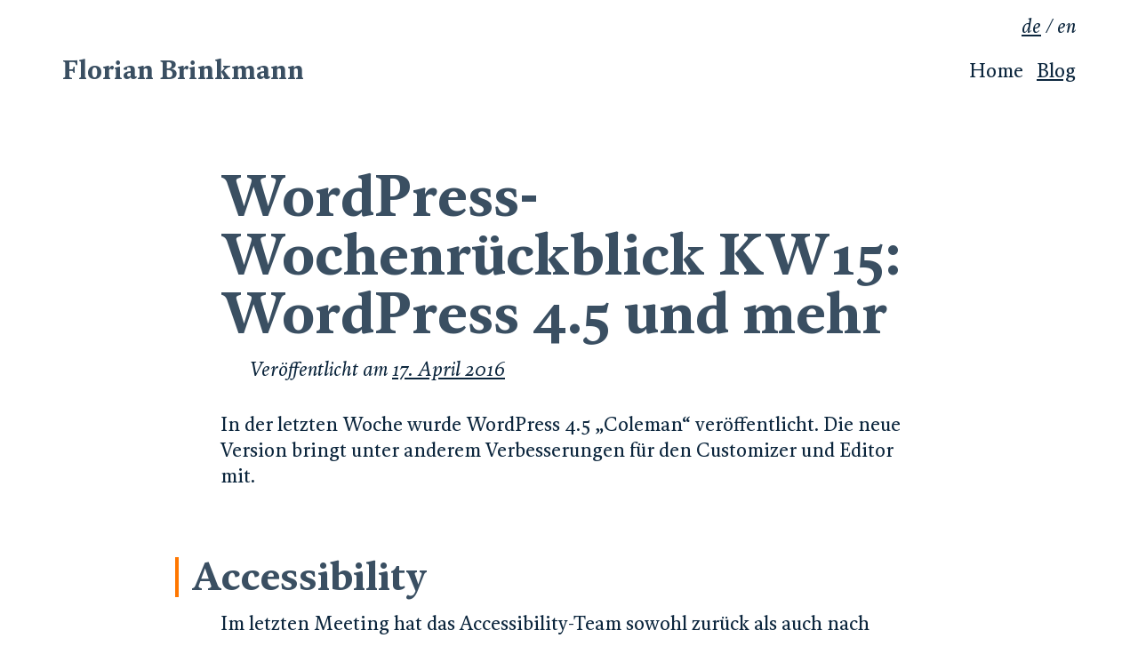

--- FILE ---
content_type: text/html; charset=UTF-8
request_url: https://florianbrinkmann.com/wordpress-wochenrueckblick-kw-15-wordpress-4-5-und-mehr-2376/
body_size: 12135
content:
<!doctype html>
<html lang="de-DE" class="no-js">
<head>
	<meta charset="UTF-8">
	<meta name="viewport" content="width=device-width, initial-scale=1, minimum-scale=1">
	<link rel="profile" href="http://gmpg.org/xfn/11">

			<script>document.documentElement.classList.remove( 'no-js' );</script>
		
	<title>WordPress&#x2d;Wochenrückblick KW15: WordPress 4.5 und mehr &middot; Florian Brinkmann</title>
	<style>img:is([sizes="auto" i], [sizes^="auto," i]) { contain-intrinsic-size: 3000px 1500px }</style>
	
<!-- The SEO Framework von Sybre Waaijer -->
<meta name="robots" content="noindex" />
<meta property="og:type" content="article" />
<meta property="og:locale" content="de_DE" />
<meta property="og:site_name" content="Florian Brinkmann" />
<meta property="og:title" content="WordPress&#x2d;Wochenrückblick KW15: WordPress 4.5 und mehr &middot; Florian Brinkmann" />
<meta property="og:url" content="https://florianbrinkmann.com/wordpress-wochenrueckblick-kw-15-wordpress-4-5-und-mehr-2376/" />
<meta property="og:image" content="https://florianbrinkmann.com/wp-content/uploads/2015/08/wordpress-wochenrueckblick.png" />
<meta property="og:image:width" content="1201" />
<meta property="og:image:height" content="675" />
<meta property="article:published_time" content="2016-04-17T08:03:59+00:00" />
<meta property="article:modified_time" content="2024-09-16T08:08:55+00:00" />
<script type="application/ld+json">{"@context":"https://schema.org","@graph":[{"@type":"WebSite","@id":"https://florianbrinkmann.com/#/schema/WebSite","url":"https://florianbrinkmann.com/","name":"Florian Brinkmann","description":"Webentwickler mit Statamic, Laravel und WordPress","inLanguage":"de","publisher":{"@type":"Person","@id":"https://florianbrinkmann.com/#/schema/Person","name":"Florian Brinkmann","url":"https://florianbrinkmann.com/"}},{"@type":"WebPage","@id":"https://florianbrinkmann.com/wordpress-wochenrueckblick-kw-15-wordpress-4-5-und-mehr-2376/","url":"https://florianbrinkmann.com/wordpress-wochenrueckblick-kw-15-wordpress-4-5-und-mehr-2376/","name":"WordPress&#x2d;Wochenrückblick KW15: WordPress 4.5 und mehr &middot; Florian Brinkmann","inLanguage":"de","isPartOf":{"@id":"https://florianbrinkmann.com/#/schema/WebSite"},"breadcrumb":{"@type":"BreadcrumbList","@id":"https://florianbrinkmann.com/#/schema/BreadcrumbList","itemListElement":[{"@type":"ListItem","position":1,"item":"https://florianbrinkmann.com/","name":"Florian Brinkmann"},{"@type":"ListItem","position":2,"item":"https://florianbrinkmann.com/kategorie/wordpress/","name":"WordPress"},{"@type":"ListItem","position":3,"name":"WordPress&#x2d;Wochenrückblick KW15: WordPress 4.5 und mehr"}]},"potentialAction":{"@type":"ReadAction","target":"https://florianbrinkmann.com/wordpress-wochenrueckblick-kw-15-wordpress-4-5-und-mehr-2376/"},"datePublished":"2016-04-17T08:03:59+00:00","dateModified":"2024-09-16T08:08:55+00:00","author":{"@type":"Person","@id":"https://florianbrinkmann.com/#/schema/Person/fbb88dab8c34699bd1bdb7363c074146","name":"Florian Brinkmann"}}]}</script>
<!-- / The SEO Framework von Sybre Waaijer | 8.33ms meta | 0.83ms boot -->


<link rel="alternate" type="application/rss+xml" title="Florian Brinkmann &raquo; Feed" href="https://florianbrinkmann.com/feed/" />
<link rel="alternate" type="application/rss+xml" title="Florian Brinkmann &raquo; Kommentar-Feed" href="https://florianbrinkmann.com/comments/feed/" />
<link rel="alternate" type="application/rss+xml" title="Florian Brinkmann &raquo; WordPress-Wochenrückblick KW15: WordPress 4.5 und mehr-Kommentar-Feed" href="https://florianbrinkmann.com/wordpress-wochenrueckblick-kw-15-wordpress-4-5-und-mehr-2376/feed/" />
<style id='wp-emoji-styles-inline-css' type='text/css'>

	img.wp-smiley, img.emoji {
		display: inline !important;
		border: none !important;
		box-shadow: none !important;
		height: 1em !important;
		width: 1em !important;
		margin: 0 0.07em !important;
		vertical-align: -0.1em !important;
		background: none !important;
		padding: 0 !important;
	}
</style>
<link rel='stylesheet' id='wp-block-library-css' href='https://florianbrinkmann.com/wp-includes/css/dist/block-library/style.min.css?ver=6.8.3' type='text/css' media='all' />
<style id='classic-theme-styles-inline-css' type='text/css'>
/*! This file is auto-generated */
.wp-block-button__link{color:#fff;background-color:#32373c;border-radius:9999px;box-shadow:none;text-decoration:none;padding:calc(.667em + 2px) calc(1.333em + 2px);font-size:1.125em}.wp-block-file__button{background:#32373c;color:#fff;text-decoration:none}
</style>
<link data-minify="1" rel='stylesheet' id='syntax-highlighting-code-block-theme-css' href='https://florianbrinkmann.com/wp-content/cache/min/1/wp-content/plugins/syntax-highlighting-code-block/vendor/scrivo/highlight-php/styles/xcode.css?ver=1726643256' type='text/css' media='all' />
<style id='syntax-highlighting-code-block-inline-css' type='text/css'>
.wp-block-code {
	border: 0;
	padding: 0;
	-webkit-text-size-adjust: 100%;
	text-size-adjust: 100%;
}

.wp-block-code > span {
	display: block;
	overflow: auto;
}

.shcb-language {
	border: 0;
	clip: rect(1px, 1px, 1px, 1px);
	-webkit-clip-path: inset(50%);
	clip-path: inset(50%);
	height: 1px;
	margin: -1px;
	overflow: hidden;
	padding: 0;
	position: absolute;
	width: 1px;
	word-wrap: normal;
	word-break: normal;
}

.hljs {
	box-sizing: border-box;
}

.hljs.shcb-code-table {
	display: table;
	width: 100%;
}

.hljs.shcb-code-table > .shcb-loc {
	color: inherit;
	display: table-row;
	width: 100%;
}

.hljs.shcb-code-table .shcb-loc > span {
	display: table-cell;
}

.wp-block-code code.hljs:not(.shcb-wrap-lines) {
	white-space: pre;
}

.wp-block-code code.hljs.shcb-wrap-lines {
	white-space: pre-wrap;
}

.hljs.shcb-line-numbers {
	border-spacing: 0;
	counter-reset: line;
}

.hljs.shcb-line-numbers > .shcb-loc {
	counter-increment: line;
}

.hljs.shcb-line-numbers .shcb-loc > span {
	padding-left: 0.75em;
}

.hljs.shcb-line-numbers .shcb-loc::before {
	border-right: 1px solid #ddd;
	content: counter(line);
	display: table-cell;
	padding: 0 0.75em;
	text-align: right;
	-webkit-user-select: none;
	-moz-user-select: none;
	-ms-user-select: none;
	user-select: none;
	white-space: nowrap;
	width: 1%;
}

.hljs > mark.shcb-loc { background-color: #ddf6ff; }
</style>
<style id='global-styles-inline-css' type='text/css'>
:root{--wp--preset--aspect-ratio--square: 1;--wp--preset--aspect-ratio--4-3: 4/3;--wp--preset--aspect-ratio--3-4: 3/4;--wp--preset--aspect-ratio--3-2: 3/2;--wp--preset--aspect-ratio--2-3: 2/3;--wp--preset--aspect-ratio--16-9: 16/9;--wp--preset--aspect-ratio--9-16: 9/16;--wp--preset--color--black: #000000;--wp--preset--color--cyan-bluish-gray: #abb8c3;--wp--preset--color--white: #ffffff;--wp--preset--color--pale-pink: #f78da7;--wp--preset--color--vivid-red: #cf2e2e;--wp--preset--color--luminous-vivid-orange: #ff6900;--wp--preset--color--luminous-vivid-amber: #fcb900;--wp--preset--color--light-green-cyan: #7bdcb5;--wp--preset--color--vivid-green-cyan: #00d084;--wp--preset--color--pale-cyan-blue: #8ed1fc;--wp--preset--color--vivid-cyan-blue: #0693e3;--wp--preset--color--vivid-purple: #9b51e0;--wp--preset--color--theme-primary: #e36d60;--wp--preset--color--theme-secondary: #41848f;--wp--preset--color--theme-red: #C0392B;--wp--preset--color--theme-green: #27AE60;--wp--preset--color--theme-blue: #2980B9;--wp--preset--color--theme-yellow: #F1C40F;--wp--preset--color--theme-black: #1C2833;--wp--preset--color--theme-grey: #95A5A6;--wp--preset--color--theme-white: #ECF0F1;--wp--preset--color--custom-daylight: #97c0b7;--wp--preset--color--custom-sun: #eee9d1;--wp--preset--gradient--vivid-cyan-blue-to-vivid-purple: linear-gradient(135deg,rgba(6,147,227,1) 0%,rgb(155,81,224) 100%);--wp--preset--gradient--light-green-cyan-to-vivid-green-cyan: linear-gradient(135deg,rgb(122,220,180) 0%,rgb(0,208,130) 100%);--wp--preset--gradient--luminous-vivid-amber-to-luminous-vivid-orange: linear-gradient(135deg,rgba(252,185,0,1) 0%,rgba(255,105,0,1) 100%);--wp--preset--gradient--luminous-vivid-orange-to-vivid-red: linear-gradient(135deg,rgba(255,105,0,1) 0%,rgb(207,46,46) 100%);--wp--preset--gradient--very-light-gray-to-cyan-bluish-gray: linear-gradient(135deg,rgb(238,238,238) 0%,rgb(169,184,195) 100%);--wp--preset--gradient--cool-to-warm-spectrum: linear-gradient(135deg,rgb(74,234,220) 0%,rgb(151,120,209) 20%,rgb(207,42,186) 40%,rgb(238,44,130) 60%,rgb(251,105,98) 80%,rgb(254,248,76) 100%);--wp--preset--gradient--blush-light-purple: linear-gradient(135deg,rgb(255,206,236) 0%,rgb(152,150,240) 100%);--wp--preset--gradient--blush-bordeaux: linear-gradient(135deg,rgb(254,205,165) 0%,rgb(254,45,45) 50%,rgb(107,0,62) 100%);--wp--preset--gradient--luminous-dusk: linear-gradient(135deg,rgb(255,203,112) 0%,rgb(199,81,192) 50%,rgb(65,88,208) 100%);--wp--preset--gradient--pale-ocean: linear-gradient(135deg,rgb(255,245,203) 0%,rgb(182,227,212) 50%,rgb(51,167,181) 100%);--wp--preset--gradient--electric-grass: linear-gradient(135deg,rgb(202,248,128) 0%,rgb(113,206,126) 100%);--wp--preset--gradient--midnight: linear-gradient(135deg,rgb(2,3,129) 0%,rgb(40,116,252) 100%);--wp--preset--font-size--small: 16px;--wp--preset--font-size--medium: 25px;--wp--preset--font-size--large: 31px;--wp--preset--font-size--x-large: 42px;--wp--preset--font-size--larger: 39px;--wp--preset--spacing--20: 0.44rem;--wp--preset--spacing--30: 0.67rem;--wp--preset--spacing--40: 1rem;--wp--preset--spacing--50: 1.5rem;--wp--preset--spacing--60: 2.25rem;--wp--preset--spacing--70: 3.38rem;--wp--preset--spacing--80: 5.06rem;--wp--preset--shadow--natural: 6px 6px 9px rgba(0, 0, 0, 0.2);--wp--preset--shadow--deep: 12px 12px 50px rgba(0, 0, 0, 0.4);--wp--preset--shadow--sharp: 6px 6px 0px rgba(0, 0, 0, 0.2);--wp--preset--shadow--outlined: 6px 6px 0px -3px rgba(255, 255, 255, 1), 6px 6px rgba(0, 0, 0, 1);--wp--preset--shadow--crisp: 6px 6px 0px rgba(0, 0, 0, 1);}:where(.is-layout-flex){gap: 0.5em;}:where(.is-layout-grid){gap: 0.5em;}body .is-layout-flex{display: flex;}.is-layout-flex{flex-wrap: wrap;align-items: center;}.is-layout-flex > :is(*, div){margin: 0;}body .is-layout-grid{display: grid;}.is-layout-grid > :is(*, div){margin: 0;}:where(.wp-block-columns.is-layout-flex){gap: 2em;}:where(.wp-block-columns.is-layout-grid){gap: 2em;}:where(.wp-block-post-template.is-layout-flex){gap: 1.25em;}:where(.wp-block-post-template.is-layout-grid){gap: 1.25em;}.has-black-color{color: var(--wp--preset--color--black) !important;}.has-cyan-bluish-gray-color{color: var(--wp--preset--color--cyan-bluish-gray) !important;}.has-white-color{color: var(--wp--preset--color--white) !important;}.has-pale-pink-color{color: var(--wp--preset--color--pale-pink) !important;}.has-vivid-red-color{color: var(--wp--preset--color--vivid-red) !important;}.has-luminous-vivid-orange-color{color: var(--wp--preset--color--luminous-vivid-orange) !important;}.has-luminous-vivid-amber-color{color: var(--wp--preset--color--luminous-vivid-amber) !important;}.has-light-green-cyan-color{color: var(--wp--preset--color--light-green-cyan) !important;}.has-vivid-green-cyan-color{color: var(--wp--preset--color--vivid-green-cyan) !important;}.has-pale-cyan-blue-color{color: var(--wp--preset--color--pale-cyan-blue) !important;}.has-vivid-cyan-blue-color{color: var(--wp--preset--color--vivid-cyan-blue) !important;}.has-vivid-purple-color{color: var(--wp--preset--color--vivid-purple) !important;}.has-black-background-color{background-color: var(--wp--preset--color--black) !important;}.has-cyan-bluish-gray-background-color{background-color: var(--wp--preset--color--cyan-bluish-gray) !important;}.has-white-background-color{background-color: var(--wp--preset--color--white) !important;}.has-pale-pink-background-color{background-color: var(--wp--preset--color--pale-pink) !important;}.has-vivid-red-background-color{background-color: var(--wp--preset--color--vivid-red) !important;}.has-luminous-vivid-orange-background-color{background-color: var(--wp--preset--color--luminous-vivid-orange) !important;}.has-luminous-vivid-amber-background-color{background-color: var(--wp--preset--color--luminous-vivid-amber) !important;}.has-light-green-cyan-background-color{background-color: var(--wp--preset--color--light-green-cyan) !important;}.has-vivid-green-cyan-background-color{background-color: var(--wp--preset--color--vivid-green-cyan) !important;}.has-pale-cyan-blue-background-color{background-color: var(--wp--preset--color--pale-cyan-blue) !important;}.has-vivid-cyan-blue-background-color{background-color: var(--wp--preset--color--vivid-cyan-blue) !important;}.has-vivid-purple-background-color{background-color: var(--wp--preset--color--vivid-purple) !important;}.has-black-border-color{border-color: var(--wp--preset--color--black) !important;}.has-cyan-bluish-gray-border-color{border-color: var(--wp--preset--color--cyan-bluish-gray) !important;}.has-white-border-color{border-color: var(--wp--preset--color--white) !important;}.has-pale-pink-border-color{border-color: var(--wp--preset--color--pale-pink) !important;}.has-vivid-red-border-color{border-color: var(--wp--preset--color--vivid-red) !important;}.has-luminous-vivid-orange-border-color{border-color: var(--wp--preset--color--luminous-vivid-orange) !important;}.has-luminous-vivid-amber-border-color{border-color: var(--wp--preset--color--luminous-vivid-amber) !important;}.has-light-green-cyan-border-color{border-color: var(--wp--preset--color--light-green-cyan) !important;}.has-vivid-green-cyan-border-color{border-color: var(--wp--preset--color--vivid-green-cyan) !important;}.has-pale-cyan-blue-border-color{border-color: var(--wp--preset--color--pale-cyan-blue) !important;}.has-vivid-cyan-blue-border-color{border-color: var(--wp--preset--color--vivid-cyan-blue) !important;}.has-vivid-purple-border-color{border-color: var(--wp--preset--color--vivid-purple) !important;}.has-vivid-cyan-blue-to-vivid-purple-gradient-background{background: var(--wp--preset--gradient--vivid-cyan-blue-to-vivid-purple) !important;}.has-light-green-cyan-to-vivid-green-cyan-gradient-background{background: var(--wp--preset--gradient--light-green-cyan-to-vivid-green-cyan) !important;}.has-luminous-vivid-amber-to-luminous-vivid-orange-gradient-background{background: var(--wp--preset--gradient--luminous-vivid-amber-to-luminous-vivid-orange) !important;}.has-luminous-vivid-orange-to-vivid-red-gradient-background{background: var(--wp--preset--gradient--luminous-vivid-orange-to-vivid-red) !important;}.has-very-light-gray-to-cyan-bluish-gray-gradient-background{background: var(--wp--preset--gradient--very-light-gray-to-cyan-bluish-gray) !important;}.has-cool-to-warm-spectrum-gradient-background{background: var(--wp--preset--gradient--cool-to-warm-spectrum) !important;}.has-blush-light-purple-gradient-background{background: var(--wp--preset--gradient--blush-light-purple) !important;}.has-blush-bordeaux-gradient-background{background: var(--wp--preset--gradient--blush-bordeaux) !important;}.has-luminous-dusk-gradient-background{background: var(--wp--preset--gradient--luminous-dusk) !important;}.has-pale-ocean-gradient-background{background: var(--wp--preset--gradient--pale-ocean) !important;}.has-electric-grass-gradient-background{background: var(--wp--preset--gradient--electric-grass) !important;}.has-midnight-gradient-background{background: var(--wp--preset--gradient--midnight) !important;}.has-small-font-size{font-size: var(--wp--preset--font-size--small) !important;}.has-medium-font-size{font-size: var(--wp--preset--font-size--medium) !important;}.has-large-font-size{font-size: var(--wp--preset--font-size--large) !important;}.has-x-large-font-size{font-size: var(--wp--preset--font-size--x-large) !important;}
:where(.wp-block-post-template.is-layout-flex){gap: 1.25em;}:where(.wp-block-post-template.is-layout-grid){gap: 1.25em;}
:where(.wp-block-columns.is-layout-flex){gap: 2em;}:where(.wp-block-columns.is-layout-grid){gap: 2em;}
:root :where(.wp-block-pullquote){font-size: 1.5em;line-height: 1.6;}
</style>
<link data-minify="1" rel='stylesheet' id='webmention-css' href='https://florianbrinkmann.com/wp-content/cache/min/1/wp-content/plugins/webmention/assets/css/webmention.css?ver=1752412040' type='text/css' media='all' />
<link data-minify="1" rel='stylesheet' id='semantic-linkbacks-css-css' href='https://florianbrinkmann.com/wp-content/cache/min/1/wp-content/plugins/semantic-linkbacks/css/semantic-linkbacks.css?ver=1726643185' type='text/css' media='all' />
<link rel='stylesheet' id='flobn-global-css' href='https://florianbrinkmann.com/wp-content/themes/flobn/assets/css/global.min.css?ver=2.0.0' type='text/css' media='all' />
<link rel="https://api.w.org/" href="https://florianbrinkmann.com/wp-json/" /><link rel="alternate" title="JSON" type="application/json" href="https://florianbrinkmann.com/wp-json/wp/v2/posts/2376" /><link rel="EditURI" type="application/rsd+xml" title="RSD" href="https://florianbrinkmann.com/xmlrpc.php?rsd" />
<link rel="alternate" title="oEmbed (JSON)" type="application/json+oembed" href="https://florianbrinkmann.com/wp-json/oembed/1.0/embed?url=https%3A%2F%2Fflorianbrinkmann.com%2Fwordpress-wochenrueckblick-kw-15-wordpress-4-5-und-mehr-2376%2F" />
<link rel="alternate" title="oEmbed (XML)" type="text/xml+oembed" href="https://florianbrinkmann.com/wp-json/oembed/1.0/embed?url=https%3A%2F%2Fflorianbrinkmann.com%2Fwordpress-wochenrueckblick-kw-15-wordpress-4-5-und-mehr-2376%2F&#038;format=xml" />
<style>.svg-social-menu .screen-reader-text {clip: rect(1px, 1px, 1px, 1px);height: 1px;overflow: hidden;position: absolute !important;word-wrap: normal !important;
	}.svg-social-menu {padding-left: 0;}.svg-social-menu li {display: inline-block; list-style-type: none;margin: 0 0.5em 0.5em 0;line-height: 0;font-size: .9em;}.svg-social-menu li::before {display: none;}.svg-social-menu svg {fill: currentColor; height: 2em; width: 2em;}.svg-social-menu a, .svg-social-menu li {background: none; border: none; box-shadow: none;}.svg-social-menu a:hover,.svg-social-menu a:focus,.svg-social-menu a:active {background:none;border:none;box-shadow:none;color:currentColor;}.svg-social-menu a:hover svg,.svg-social-menu a:focus svg,.svg-social-menu a:active svg {opacity: .7;}</style><style>:root {
			--lazy-loader-animation-duration: 300ms;
		}
		  
		.lazyload {
	display: block;
}

.lazyload,
        .lazyloading {
			opacity: 0;
		}


		.lazyloaded {
			opacity: 1;
			transition: opacity 300ms;
			transition: opacity var(--lazy-loader-animation-duration);
		}</style><noscript><style>.lazyload { display: none; } .lazyload[class*="lazy-loader-background-element-"] { display: block; opacity: 1; }</style></noscript><meta name="referrer" content="no-referrer-when-downgrade" />
<style type="text/css"> #wp-worthy-pixel { line-height: 1px; height: 1px; margin: 0; padding: 0; overflow: hidden; } </style>
<link rel="pingback" href="https://florianbrinkmann.com/xmlrpc.php"><link rel="preload" id="flobn-comments-preload" href="https://florianbrinkmann.com/wp-content/themes/flobn/assets/css/comments.min.css?ver=2.0.0" as="style">
<link rel="preload" id="flobn-content-preload" href="https://florianbrinkmann.com/wp-content/themes/flobn/assets/css/content.min.css?ver=2.0.0" as="style">
<link rel="preload" id="flobn-sidebar-preload" href="https://florianbrinkmann.com/wp-content/themes/flobn/assets/css/sidebar.min.css?ver=2.0.0" as="style">
<link rel="preload" id="flobn-widgets-preload" href="https://florianbrinkmann.com/wp-content/themes/flobn/assets/css/widgets.min.css?ver=2.0.0" as="style">
<link rel="preload" href="https://florianbrinkmann.com/wp-content/themes/flobn/assets/fonts/book/FF-Kievit-Serif-Book-first-stage.woff2" as="font" type="font/woff2" crossorigin>
			<link rel="preload" href="https://florianbrinkmann.com/wp-content/themes/flobn/assets/fonts/book-italic/FF-Kievit-Serif-BookItalic-first-stage.woff2" as="font" type="font/woff2" crossorigin>
			<link rel="preload" href="https://florianbrinkmann.com/wp-content/themes/flobn/assets/fonts/bold/FF-Kievit-Serif-Bold-first-stage.woff2" as="font" type="font/woff2" crossorigin>
			<style>
			@font-face{
				font-family:"Kievit Serif W05 Book";
				src:url("https://florianbrinkmann.com/wp-content/themes/flobn/assets/fonts/book/FF-Kievit-Serif-Book-first-stage.woff2") format("woff2"),url("https://florianbrinkmann.com/wp-content/themes/flobn/assets/fonts/book/FF-Kievit-Serif-Book-first-stage.woff") format("woff");
				font-display: swap;
			}
			@font-face{
				font-family:"Kievit Serif W05 Book Italic";
				src:url("https://florianbrinkmann.com/wp-content/themes/flobn/assets/fonts/book-italic/FF-Kievit-Serif-BookItalic-first-stage.woff2") format("woff2"),url("https://florianbrinkmann.com/wp-content/themes/flobn/assets/fonts/book-italic/FF-Kievit-Serif-BookItalic-first-stage.woff") format("woff");
				font-display: swap;
			}
			@font-face{
				font-family:"Kievit Serif W05 Bold";
				src:url("https://florianbrinkmann.com/wp-content/themes/flobn/assets/fonts/bold/FF-Kievit-Serif-Bold-first-stage.woff2") format("woff2"),url("https://florianbrinkmann.com/wp-content/themes/flobn/assets/fonts/bold/FF-Kievit-Serif-Bold-first-stage.woff") format("woff");
				font-display: swap;
			}
			</style>
			<script>
			if ( "fonts" in document ) {
				var book = new FontFace("Kievit Serif W05 Book", "url(https://florianbrinkmann.com/wp-content/themes/flobn/assets/fonts/book/FF-Kievit-Serif-Book-second-stage.woff2) format('woff2'), url(https://florianbrinkmann.com/wp-content/themes/flobn/assets/fonts/book/FF-Kievit-Serif-Book-second-stage.woff) format('woff')");
				var bookItalic = new FontFace("Kievit Serif W05 Book Italic", "url(https://florianbrinkmann.com/wp-content/themes/flobn/assets/fonts/book-italic/FF-Kievit-Serif-BookItalic-second-stage.woff2) format('woff2'), url(https://florianbrinkmann.com/wp-content/themes/flobn/assets/fonts/book-italic/FF-Kievit-Serif-BookItalic-second-stage.woff) format('woff')");
				var bold = new FontFace("Kievit Serif W05 Bold", "url(https://florianbrinkmann.com/wp-content/themes/flobn/assets/fonts/bold/FF-Kievit-Serif-Bold-second-stage.woff2) format('woff2'), url(https://florianbrinkmann.com/wp-content/themes/flobn/assets/fonts/bold/FF-Kievit-Serif-Bold-second-stage.woff) format('woff')");

				Promise.all([ bold.load(), book.load(), bookItalic.load() ]).then(function(fonts) {
					fonts.forEach(function(font) {
						document.fonts.add(font);
					});
				});
			}
			</script><link rel="icon" href="https://florianbrinkmann.com/wp-content/uploads/2015/08/cropped-11034200_890519364304352_4055894500615046047_n-200x200.png" sizes="32x32" />
<link rel="icon" href="https://florianbrinkmann.com/wp-content/uploads/2015/08/cropped-11034200_890519364304352_4055894500615046047_n-200x200.png" sizes="192x192" />
<link rel="apple-touch-icon" href="https://florianbrinkmann.com/wp-content/uploads/2015/08/cropped-11034200_890519364304352_4055894500615046047_n-200x200.png" />
<meta name="msapplication-TileImage" content="https://florianbrinkmann.com/wp-content/uploads/2015/08/cropped-11034200_890519364304352_4055894500615046047_n-300x300.png" />
<link rel="webmention" href="https://florianbrinkmann.com/wp-json/webmention/1.0/endpoint" />
<link rel="http://webmention.org/" href="https://florianbrinkmann.com/wp-json/webmention/1.0/endpoint" />
		<style type="text/css" id="wp-custom-css">
			.single pre.wp-block-code > div {
	max-width: calc(100vw - 3rem);
	padding-left: calc(50vw - .5rem - var(--content-width) / 2);
}


@media screen and (min-width:30em) {
 .entry-content > blockquote {
  padding-left:4.5rem
 }
}
@media screen and (min-width:40em) {
 .entry-content > blockquote {
  padding-right:6rem
 }
}
@media screen and (min-width:45em) {
 .entry-content > blockquote {
  padding-right:7.5rem
 }
}		</style>
		<meta name="generator" content="WP Rocket 3.18.2" data-wpr-features="wpr_minify_js wpr_minify_css wpr_desktop" /></head>

<body class="wp-singular post-template-default single single-post postid-2376 single-format-standard wp-embed-responsive wp-theme-flobn">
<div data-rocket-location-hash="54257ff4dc2eb7aae68fa23eb5f11e06" id="page" class="site">
	<a class="skip-link screen-reader-text" href="#primary">Zum Inhalt springen</a>

	<header data-rocket-location-hash="fc409f86088b20b81d38a444febf083b" id="masthead" class="site-header">
		
		
<div data-rocket-location-hash="5cd83cba399d508b78dc1100d7c0521b" class="site-branding">
	
			<p class="site-title"><a href="https://florianbrinkmann.com/" rel="home">Florian Brinkmann</a></p>
		</div><!-- .site-branding -->

		
<nav id="site-navigation" class="main-navigation" aria-label="Hauptmenü">
	<div class="primary-menu-container">
		<ul id="primary-menu" class="menu"><li id="menu-item-11499" class="menu-item menu-item-type-post_type menu-item-object-page menu-item-home menu-item-11499"><a href="https://florianbrinkmann.com/">Home</a></li>
<li id="menu-item-4820" class="menu-item menu-item-type-post_type menu-item-object-page current_page_parent menu-item-4820"><a href="https://florianbrinkmann.com/blog/">Blog</a></li>
</ul>	</div>
</nav><!-- #site-navigation -->

<ul id="menu-sprach-menue" class="language-menu"><li id="menu-item-6636" class="site-id-1 mlp-language-nav-item menu-item menu-item-type-mlp_language menu-item-object-mlp_language mlp-current-language-item menu-item-6636"><a rel="alternate" href="https://florianbrinkmann.com/" lang="de-DE" hreflang="de-DE">de</a></li>
<li id="menu-item-6637" class="site-id-11 mlp-language-nav-item menu-item menu-item-type-mlp_language menu-item-object-mlp_language menu-item-6637"><a rel="alternate" href="https://florianbrinkmann.com/en/" lang="en-US" hreflang="en-US">en</a></li>
</ul>	</header><!-- #masthead -->
<link rel='stylesheet' id='flobn-content-css' href='https://florianbrinkmann.com/wp-content/themes/flobn/assets/css/content.min.css?ver=2.0.0' type='text/css' media='all' />
	<main data-rocket-location-hash="730dde71c204806cbba5817c15ed9592" id="primary" class="site-main">
		
<article data-rocket-location-hash="a11680c327846fd47c43f3064c0f2d37" id="post-2376" class="entry h-entry post-2376 post type-post status-publish format-standard has-post-thumbnail hentry category-wordpress tag-wordpress-wochenrueckblick">
	
<header class="entry-header">
	<h1 class="entry-title p-name">WordPress-Wochenrückblick KW15: WordPress 4.5 und mehr</h1><div class="entry-meta">
			<p class="posted-on">
			Veröffentlicht am <a href="https://florianbrinkmann.com/wordpress-wochenrueckblick-kw-15-wordpress-4-5-und-mehr-2376/" rel="bookmark"><time class="entry-date published dt-published" datetime="2016-04-17T10:03:59+02:00">17. April 2016</time><time class="updated" datetime="2024-09-16T10:08:55+02:00">16. September 2024</time></a>		</p>
		</div><!-- .entry-meta -->
</header><!-- .entry-header -->
	<div class="entry-content-wrapper">
	
<div class="entry-content e-content">
	<p>In der letzten Woche wurde WordPress 4.5 „Coleman“ veröffentlicht. Die neue Version bringt unter anderem Verbesserungen für den Customizer und Editor mit.<span id="more-2376"></span></p><div id="wp-worthy-pixel"><img decoding="async" class="wp-worthy-pixel-img skip-lazy " src="https://vg08.met.vgwort.de/na/91f0deec500145cba54ea1b65246f85a" loading="eager" data-no-lazy="1" data-skip-lazy="1" height="1" width="1" alt="" /></div>
<h2>Accessibility</h2>
<p>Im letzten Meeting hat das Accessibility-Team sowohl zurück als auch nach vorne geschaut und ein paar Ideen diskutiert. So braucht das Team mehr Coder, muss also Wege finden, wie sowohl neue gefunden als auch im Team gehalten werden können. Zudem möchten sie sich weniger auf spezifische Tickets fokussieren, sondern mehr auf Tasks.</p>
<p>Weitere Überlegungen waren ein Mentoring-Programm für neue Contributors und eine Möglichkeit, finanzielle Unterstützung für die Arbeit des Teams zu finden. Nähere Details zu den besprochenen Punkten und zu weiteren Ideen findet ihr <a href="https://make.wordpress.org/accessibility/2016/04/12/team-meeting-april-11-2016/">im Beitrag von Rian Rietveld auf Make/Core</a>.</p>
<h2>Core</h2>
<h3>WordPress 4.5 „Coleman“</h3>
<p>Am 12. April wurde wie geplant der 4.5-Release veröffentlicht, benannt nach dem Jazz-Musiker <a href="https://de.wikipedia.org/wiki/Coleman_Hawkins">Coleman Hawkins</a>. Die neue Version bringt unter anderem einen Inline-Link-Dialog für den visuellen Editor sowie ein Site-Logo-Feature mit, das von Themes aktiviert werden muss.</p>
<p>Nähere Infos zu der neuen Version gibt es <a href="https://de.wordpress.org/2016/04/wordpress-4-5-coleman/">im Beitrag auf de.wordpress.org</a>.</p>
<h3>Editor-Wunschliste für 4.6 und darüber hinaus</h3>
<p>Im #core-editor-Channel des WordPress-Slacks gab es ein Meeting zu wünschenswerten Verbesserungen am Editor. Als komplett neue Funktion wird die Möglichkeit genannt, Kommentare und Vorschläge machen zu können, so wie es beispielsweise bei Google Docs möglich ist.</p>
<p>Bei Verbesserungen bestehender Funktionen kam die Sprache unter anderem auf weiteres Experimentieren mit Inline-Toolbars, Speichern und Aktualisieren ohne ein Neuladen der Seite sowie ein Überdenken des Meta-Box-Designs.</p>
<p>Mehr Infos dazu gibt es <a href="https://make.wordpress.org/core/2016/04/12/editor-wish-list-4-6/">in dem Beitrag von Ella Iseulde Van Dorpe auf Make/Core</a>.</p>
<h3>Customizer-Kickoff für 4.6</h3>
<p>Am 18. April um 22 Uhr gibt es im #core-customize-Channel ein Meeting zur Roadmap und zu Ideen für das Thema Customizer in WordPress 4.6. Weston Ruter nennt <a href="https://make.wordpress.org/core/2016/04/14/customizer-kickoff-for-4-6/">in seinem Beitrag</a> als persönliche Interessenspunkte, mit Bezug auf <a href="https://make.wordpress.org/core/2015/09/23/outlining-a-possible-roadmap-for-the-customizer/">den Beitrag mit der Customizer-Roadmap</a>, die grundlegende Möglichkeit zur Erstellung von Inhalten im Customizer (<a href="https://core.trac.wordpress.org/ticket/34923">#34923</a>) sowie <a href="https://make.wordpress.org/core/2015/01/26/customizer-transactions-proposal/">Customizer-Transactions</a> (<a href="https://core.trac.wordpress.org/ticket/30937">#30937</a>).</p>
<p>Weitere mögliche Punkte sind die nicht vorhandenen Fehlermeldungen im Customizer, ein Benachrichtigungsbereich, und mehr.</p>
<h3>Verschiedenes</h3>
<ul>
<li><a href="https://make.wordpress.org/core/2016/04/14/wordpress-4-6-whats-on-your-wish-list/">Was ist auf deiner Wunschliste für 4.6</a>?</li>
<li><a href="https://make.wordpress.org/core/2016/04/15/call-for-component-maintainers/">Maintainer für WordPress-Komponenten</a>.</li>
</ul>
<h2>Polyglots</h2>
<p>Wie bereits ein paar Mal angesprochen, wird es am 24. April einen weltweiten Translation-Day geben. Dabei sollen auch Live-Sessions gehalten werden, in denen Neulingen erklärt wird, worauf sie achten müssen und wie sie starten können. Für diese Live-Sessions gibt es jetzt ein Slide-Deck-Template.</p>
<p>Nähere Infos dazu und zu den Zielen und Anforderungen an die Live-Session gibt es <a href="https://make.wordpress.org/polyglots/2016/04/14/global-wordpress-translation-day-slide-deck-template-for-live-sessions/">im Beitrag von Petya Raykovska auf Make/Polyglots</a>.</p>
</div><!-- .entry-content -->
<footer class="entry-footer">
	<div class="entry-taxonomies">
			<span class="category-links term-links">
			Veröffentlicht in <a href="https://florianbrinkmann.com/kategorie/wordpress/" rel="category tag">WordPress</a>		</span>
		</div><!-- .entry-taxonomies -->

	<div class="entry-actions">
	</div><!-- .entry-actions -->
</footer><!-- .entry-footer -->
	</div>
</article><!-- #post-2376 -->


	<nav class="navigation post-navigation" aria-label="Beiträge">
		<h2 class="screen-reader-text">Beitragsnavigation</h2>
		<div class="nav-links"><div class="nav-previous"><a href="https://florianbrinkmann.com/wordpress-wochenrueckblick-kw-14-rest-api-roadmap-und-mehr-2364/" rel="prev"><div class="post-navigation-sub"><span>Zurück:</span></div>WordPress-Wochenrückblick KW14: <span class="smcp">REST-API</span>-Roadmap und mehr</a></div><div class="nav-next"><a href="https://florianbrinkmann.com/eine-zur-viewport-breite-relative-schriftgroesse-fuer-meine-website-2398/" rel="next"><div class="post-navigation-sub"><span>Weiter:</span></div>Eine zur Viewport-Breite relative Schriftgröße für meine Website</a></div></div>
	</nav><link rel='stylesheet' id='flobn-comments-css' href='https://florianbrinkmann.com/wp-content/themes/flobn/assets/css/comments.min.css?ver=2.0.0' type='text/css' media='all' />
<div data-rocket-location-hash="ae9bae24bfe41d0c196afddbac551854" id="comments" class="comments-area">
			<h2 class="comments-title">
			2 Reaktionen zu »<span>WordPress-Wochenrückblick KW15: WordPress 4.5 und mehr</span>«		</h2><!-- .comments-title -->

		
				<ol class="comment-list">
					<li id="comment-11806" class="comment even thread-even depth-1 parent h-cite">
			<article id="div-comment-11806" class="comment-body">
				<footer class="comment-meta">
					<div class="comment-author vcard h-card u-author">
						<noscript><img alt src="https://florianbrinkmann.com/wp-content/plugins/avatar-privacy/public/images/mystery.svg" srcset="https://florianbrinkmann.com/wp-content/plugins/avatar-privacy/public/images/mystery.svg 2x" class="avatar avatar-64 photo" height="64" width="64" onerror="this.onerror=null;this.src='https://florianbrinkmann.com/wp-content/plugins/webmention/assets/img/mm.jpg';this.srcset='https://florianbrinkmann.com/wp-content/plugins/webmention/assets/img/mm.jpg';" decoding="async"></noscript><img alt src="data:image/svg+xml,%3Csvg%20xmlns%3D%22http%3A%2F%2Fwww.w3.org%2F2000%2Fsvg%22%20viewBox%3D%220%200%2064%2064%22%3E%3C%2Fsvg%3E" srcset="data:image/svg+xml,%3Csvg%20xmlns%3D%22http%3A%2F%2Fwww.w3.org%2F2000%2Fsvg%22%20viewBox%3D%220%200%2064%2064%22%3E%3C%2Fsvg%3E 64w" class="avatar avatar-64 photo lazyload" height="64" width="64" onerror="this.onerror=null;this.src='https://florianbrinkmann.com/wp-content/plugins/webmention/assets/img/mm.jpg';this.srcset='https://florianbrinkmann.com/wp-content/plugins/webmention/assets/img/mm.jpg';" decoding="async" data-srcset="https://florianbrinkmann.com/wp-content/plugins/avatar-privacy/public/images/mystery.svg 2x" data-src="https://florianbrinkmann.com/wp-content/plugins/avatar-privacy/public/images/mystery.svg">						<b class="fn"><a href="http://Multivato24.com" rel="external" class="u-url p-name">Steve</a></b> <span class="says">sagt:</span>					</div><!-- .comment-author -->

					<div class="comment-metadata">
					


						<a class="u-url" href="https://florianbrinkmann.com/wordpress-wochenrueckblick-kw-15-wordpress-4-5-und-mehr-2376/#comment-11806">
							<time class="dt-published" datetime="2016-04-18T18:51:16+02:00">
								18. April 2016 um 18:51 Uhr							</time>
						</a>
											</div><!-- .comment-metadata -->

									</footer><!-- .comment-meta -->

				<div class="comment-content e-content p-name">
					<p>Hallo Florian,</p>
<p>ich bin ziemlich neu was WP angeht und habe gerade ein Problem mit dem upload Limit, bei mir derzeit 2MB.<br />
Kann ich das selbst beheben, habe es über CPANEL erstellt.</p>
<p>Gruß Steve</p>
				</div><!-- .comment-content -->

				<div class="reply"><a rel="nofollow" class="comment-reply-link" href="https://florianbrinkmann.com/wordpress-wochenrueckblick-kw-15-wordpress-4-5-und-mehr-2376/?replytocom=11806#respond" data-commentid="11806" data-postid="2376" data-belowelement="div-comment-11806" data-respondelement="respond" data-replyto="Auf Steve antworten" aria-label="Auf Steve antworten">Antworten</a></div>			</article><!-- .comment-body -->
			<ol class="children">
		<li id="comment-11815" class="comment byuser comment-author-florian bypostauthor odd alt depth-2 h-cite">
			<article id="div-comment-11815" class="comment-body">
				<footer class="comment-meta">
					<div class="comment-author vcard h-card u-author">
						<noscript><img alt src="https://florianbrinkmann.com/wp-content/uploads/avatar-privacy/cache/gravatar/3/a/3a08e835488c185879bf8f50b0b643f0d142bb4fd895668f31936304ca153592-64.png" srcset="https://florianbrinkmann.com/wp-content/uploads/avatar-privacy/cache/gravatar/3/a/3a08e835488c185879bf8f50b0b643f0d142bb4fd895668f31936304ca153592-128.png 2x" class="avatar avatar-64 photo" height="64" width="64" onerror="this.onerror=null;this.src='https://florianbrinkmann.com/wp-content/plugins/webmention/assets/img/mm.jpg';this.srcset='https://florianbrinkmann.com/wp-content/plugins/webmention/assets/img/mm.jpg';" decoding="async"></noscript><img alt src="data:image/svg+xml,%3Csvg%20xmlns%3D%22http%3A%2F%2Fwww.w3.org%2F2000%2Fsvg%22%20viewBox%3D%220%200%2064%2064%22%3E%3C%2Fsvg%3E" srcset="data:image/svg+xml,%3Csvg%20xmlns%3D%22http%3A%2F%2Fwww.w3.org%2F2000%2Fsvg%22%20viewBox%3D%220%200%2064%2064%22%3E%3C%2Fsvg%3E 64w" class="avatar avatar-64 photo lazyload" height="64" width="64" onerror="this.onerror=null;this.src='https://florianbrinkmann.com/wp-content/plugins/webmention/assets/img/mm.jpg';this.srcset='https://florianbrinkmann.com/wp-content/plugins/webmention/assets/img/mm.jpg';" decoding="async" data-srcset="https://florianbrinkmann.com/wp-content/uploads/avatar-privacy/cache/gravatar/3/a/3a08e835488c185879bf8f50b0b643f0d142bb4fd895668f31936304ca153592-128.png 2x" data-src="https://florianbrinkmann.com/wp-content/uploads/avatar-privacy/cache/gravatar/3/a/3a08e835488c185879bf8f50b0b643f0d142bb4fd895668f31936304ca153592-64.png">						<b class="fn"><a href="http://florianbrinkmann.com" rel="external" class="u-url p-name">Florian</a></b> <span class="says">sagt:</span>					</div><!-- .comment-author -->

					<div class="comment-metadata">
					


						<a class="u-url" href="https://florianbrinkmann.com/wordpress-wochenrueckblick-kw-15-wordpress-4-5-und-mehr-2376/#comment-11815">
							<time class="dt-published" datetime="2016-04-19T10:05:24+02:00">
								19. April 2016 um 10:05 Uhr							</time>
						</a>
											</div><!-- .comment-metadata -->

									</footer><!-- .comment-meta -->

				<div class="comment-content e-content p-name">
					<p>Hi Steve,</p>
<p>wie du das Upload-Limit anpassen kannst, hängt von deinem Hoster ab – einfach mal nach Upload-Limit in Verbindung mit deinem Hoster suchen, da wirst du bestimmt fündig 🙂</p>
<p>LG<br />
Florian</p>
				</div><!-- .comment-content -->

				<div class="reply"><a rel="nofollow" class="comment-reply-link" href="https://florianbrinkmann.com/wordpress-wochenrueckblick-kw-15-wordpress-4-5-und-mehr-2376/?replytocom=11815#respond" data-commentid="11815" data-postid="2376" data-belowelement="div-comment-11815" data-respondelement="respond" data-replyto="Auf Florian antworten" aria-label="Auf Florian antworten">Antworten</a></div>			</article><!-- .comment-body -->
			</li><!-- #comment-## -->
</ol><!-- .children -->
</li><!-- #comment-## -->
		</ol><!-- .comment-list -->
		
		












<div class="mentions">
	<h3>Erwähnungen</h3>
	<ul class="mention-list linkback-mention"><li class="comment byuser comment-author-florian bypostauthor even thread-odd thread-alt depth-1 linkback-mention-single h-cite" id="comment-11815"><span class="p-author h-card"><a class="u-url" title="" href="http://florianbrinkmann.com"><noscript><img alt src="https://florianbrinkmann.com/wp-content/uploads/avatar-privacy/cache/gravatar/3/a/3a08e835488c185879bf8f50b0b643f0d142bb4fd895668f31936304ca153592-64.png" srcset="https://florianbrinkmann.com/wp-content/uploads/avatar-privacy/cache/gravatar/3/a/3a08e835488c185879bf8f50b0b643f0d142bb4fd895668f31936304ca153592-128.png 2x" class="avatar avatar-64 photo" height="64" width="64" onerror="this.onerror=null;this.src='https://florianbrinkmann.com/wp-content/plugins/webmention/assets/img/mm.jpg';this.srcset='https://florianbrinkmann.com/wp-content/plugins/webmention/assets/img/mm.jpg';" decoding="async"></noscript><img alt src="data:image/svg+xml,%3Csvg%20xmlns%3D%22http%3A%2F%2Fwww.w3.org%2F2000%2Fsvg%22%20viewBox%3D%220%200%2064%2064%22%3E%3C%2Fsvg%3E" srcset="data:image/svg+xml,%3Csvg%20xmlns%3D%22http%3A%2F%2Fwww.w3.org%2F2000%2Fsvg%22%20viewBox%3D%220%200%2064%2064%22%3E%3C%2Fsvg%3E 64w" class="avatar avatar-64 photo lazyload" height="64" width="64" onerror="this.onerror=null;this.src='https://florianbrinkmann.com/wp-content/plugins/webmention/assets/img/mm.jpg';this.srcset='https://florianbrinkmann.com/wp-content/plugins/webmention/assets/img/mm.jpg';" decoding="async" data-srcset="https://florianbrinkmann.com/wp-content/uploads/avatar-privacy/cache/gravatar/3/a/3a08e835488c185879bf8f50b0b643f0d142bb4fd895668f31936304ca153592-128.png 2x" data-src="https://florianbrinkmann.com/wp-content/uploads/avatar-privacy/cache/gravatar/3/a/3a08e835488c185879bf8f50b0b643f0d142bb4fd895668f31936304ca153592-64.png"></a><span class="hide-name p-name">Florian</span></span><a class="u-url" href=""></a></li><li class="comment odd alt thread-even depth-1 linkback-mention-single h-cite" id="comment-11806"><span class="p-author h-card"><a class="u-url" title="" href="http://Multivato24.com"><noscript><img alt src="https://florianbrinkmann.com/wp-content/plugins/avatar-privacy/public/images/mystery.svg" srcset="https://florianbrinkmann.com/wp-content/plugins/avatar-privacy/public/images/mystery.svg 2x" class="avatar avatar-64 photo" height="64" width="64" onerror="this.onerror=null;this.src='https://florianbrinkmann.com/wp-content/plugins/webmention/assets/img/mm.jpg';this.srcset='https://florianbrinkmann.com/wp-content/plugins/webmention/assets/img/mm.jpg';" decoding="async"></noscript><img alt src="data:image/svg+xml,%3Csvg%20xmlns%3D%22http%3A%2F%2Fwww.w3.org%2F2000%2Fsvg%22%20viewBox%3D%220%200%2064%2064%22%3E%3C%2Fsvg%3E" srcset="data:image/svg+xml,%3Csvg%20xmlns%3D%22http%3A%2F%2Fwww.w3.org%2F2000%2Fsvg%22%20viewBox%3D%220%200%2064%2064%22%3E%3C%2Fsvg%3E 64w" class="avatar avatar-64 photo lazyload" height="64" width="64" onerror="this.onerror=null;this.src='https://florianbrinkmann.com/wp-content/plugins/webmention/assets/img/mm.jpg';this.srcset='https://florianbrinkmann.com/wp-content/plugins/webmention/assets/img/mm.jpg';" decoding="async" data-srcset="https://florianbrinkmann.com/wp-content/plugins/avatar-privacy/public/images/mystery.svg 2x" data-src="https://florianbrinkmann.com/wp-content/plugins/avatar-privacy/public/images/mystery.svg"></a><span class="hide-name p-name">Steve</span></span><a class="u-url" href=""></a></li></ul></div>
	<div id="respond" class="comment-respond">
		<h3 id="reply-title" class="comment-reply-title">Schreibe einen Kommentar <small><a rel="nofollow" id="cancel-comment-reply-link" href="/wordpress-wochenrueckblick-kw-15-wordpress-4-5-und-mehr-2376/#respond" style="display:none;">Antwort abbrechen</a></small></h3><form action="https://florianbrinkmann.com/wp-comments-post.php" method="post" id="commentform" class="comment-form"><p class="comment-notes"><span id="email-notes">Deine E-Mail-Adresse wird nicht veröffentlicht.</span> <span class="required-field-message">Erforderliche Felder sind mit <span class="required">*</span> markiert</span></p><p class="comment-form-comment"><label for="comment">Kommentar <span class="required">*</span></label> <textarea autocomplete="new-password"  id="cabc5bacd8"  name="cabc5bacd8"   cols="45" rows="8" maxlength="65525" required></textarea><textarea id="comment" name="comment" aria-hidden="true" aria-label="hp-comment" autocomplete="new-password" tabindex="-1" style="padding:0 !important;clip:rect(1px, 1px, 1px, 1px) !important;position:absolute !important;white-space:nowrap !important;height:1px !important;width:1px !important;overflow:hidden !important;"></textarea><script data-noptimize>document.getElementById("comment").setAttribute( "id", "adc6fb486cdf6667ea1e002a5e346c8c" );document.getElementById("cabc5bacd8").setAttribute( "id", "comment" );</script></p><p class="comment-form-author"><label for="author">Name <span class="required">*</span></label> <input id="author" name="author" type="text" value="" size="30" maxlength="245" autocomplete="name" required /></p>
<p class="comment-form-email"><label for="email">E-Mail-Adresse <span class="required">*</span></label> <input id="email" name="email" type="email" value="" size="30" maxlength="100" aria-describedby="email-notes" autocomplete="email" required /></p>
<p class="comment-form-url"><label for="url">Website</label> <input id="url" name="url" type="url" value="" size="30" maxlength="200" autocomplete="url" /></p>
<p class="comment-form-use-gravatar">
	<input id="avatar-privacy-use-gravatar" name="avatar-privacy-use-gravatar" type="checkbox" value="true" 			style="margin-right:1ex;"
		/><label
			style="display:inline;"
			for="avatar-privacy-use-gravatar"
	>Ein <a href="https://de.gravatar.com/" rel="noopener nofollow" target="_self">Gravatar</a>-Bild neben meinen Kommentaren anzeigen.</label>
</p>

<p class="form-submit"><input name="submit" type="submit" id="submit" class="submit" value="Kommentar abschicken" /> <input type='hidden' name='comment_post_ID' value='2376' id='comment_post_ID' />
<input type='hidden' name='comment_parent' id='comment_parent' value='0' />
</p></form>	</div><!-- #respond -->
	<form id="webmention-form" action="https://florianbrinkmann.com/wp-json/webmention/1.0/endpoint" method="post">
	<p id="webmention-source-description">
		To respond on your own website, enter the URL of your response which should contain a link to this post's permalink URL. Your response will then appear (possibly after moderation) on this page. Want to update or remove your response? Update or delete your post and re-enter your post's URL again. (<a href="https://indieweb.org/webmention">Find out more about Webmentions.</a>)	</p>
	<p>
		<label for="webmention-source">URL/Permalink deines Artikels</label>
		<input id="webmention-source" type="url" autocomplete="url" required pattern="^https?:\/\/(.*)" name="source" aria-describedby="webmention-source-description" />
	</p>
	<p>
		<input id="webmention-submit" type="submit" name="submit" value="Ping mich an!" />
	</p>
	<input id="webmention-format" type="hidden" name="format" value="html" />
	<input id="webmention-target" type="hidden" name="target" value="https://florianbrinkmann.com/wordpress-wochenrueckblick-kw-15-wordpress-4-5-und-mehr-2376/" />
</form>
</div><!-- #comments -->
	</main><!-- #primary -->

	<footer data-rocket-location-hash="b99cb5e6f8a2af6bb9d079e8c908ef97" id="colophon" class="site-footer">
		<aside id="secondary" class="footer-widgets widget-area">
	<section id="nav_menu-3" class="widget widget_nav_menu"><h2 class="widget-title">Rechtliches</h2><div class="menu-footer-menu-container"><ul id="menu-footer-menu" class="menu"><li id="menu-item-58" class="menu-item menu-item-type-post_type menu-item-object-page menu-item-58"><a href="https://florianbrinkmann.com/impressum/">Impressum</a></li>
<li id="menu-item-6205" class="menu-item menu-item-type-post_type menu-item-object-page menu-item-6205"><a href="https://florianbrinkmann.com/datenschutzerklaerung/">Datenschutzerklärung</a></li>
</ul></div></section><section id="text-7" class="widget widget_text"><h2 class="widget-title">Social Media</h2>			<div class="textwidget"><ul>
<li><a href="https://dewp.space/@florian" rel="me">Mastodon</a></li>
<li><a href="https://github.com/FlorianBrinkmann/" rel="me">GitHub</a></li>
<li><a href="https://florianbrinkmann.com/feed/">RSS-Feed</a></li>
<li><a href="https://florianbrinkmann.com/kontakt/">Kontakt</a></li>
</ul>
</div>
		</section></aside><!-- #secondary -->
	</footer><!-- #colophon -->
</div><!-- #page -->

<script type="speculationrules">
{"prefetch":[{"source":"document","where":{"and":[{"href_matches":"\/*"},{"not":{"href_matches":["\/wp-*.php","\/wp-admin\/*","\/wp-content\/uploads\/*","\/wp-content\/*","\/wp-content\/plugins\/*","\/wp-content\/themes\/flobn\/*","\/*\\?(.+)"]}},{"not":{"selector_matches":"a[rel~=\"nofollow\"]"}},{"not":{"selector_matches":".no-prefetch, .no-prefetch a"}}]},"eagerness":"conservative"}]}
</script>
<script type="text/javascript" src="https://florianbrinkmann.com/wp-includes/js/comment-reply.min.js?ver=6.8.3" id="comment-reply-js" async="async" data-wp-strategy="async"></script>
<script type="text/javascript" src="https://florianbrinkmann.com/wp-content/plugins/lazy-loading-responsive-images/js/lazysizes.min.js?ver=1713098688" id="lazysizes-js"></script>
<script type="text/javascript" id="statify-js-js-extra">
/* <![CDATA[ */
var statifyAjax = {"url":"https:\/\/florianbrinkmann.com\/wp-json\/statify\/v1\/track"};
/* ]]> */
</script>
<script type="text/javascript" src="https://florianbrinkmann.com/wp-content/plugins/statify/js/snippet.min.js?ver=2.0.0" id="statify-js-js"></script>
		<script>
		/(trident|msie)/i.test(navigator.userAgent)&&document.getElementById&&window.addEventListener&&window.addEventListener("hashchange",function(){var t,e=location.hash.substring(1);/^[A-z0-9_-]+$/.test(e)&&(t=document.getElementById(e))&&(/^(?:a|select|input|button|textarea)$/i.test(t.tagName)||(t.tabIndex=-1),t.focus())},!1);
		</script>
		
<script>var rocket_beacon_data = {"ajax_url":"https:\/\/florianbrinkmann.com\/wp-admin\/admin-ajax.php","nonce":"c844610af3","url":"https:\/\/florianbrinkmann.com\/wordpress-wochenrueckblick-kw-15-wordpress-4-5-und-mehr-2376","is_mobile":false,"width_threshold":1600,"height_threshold":700,"delay":500,"debug":null,"status":{"atf":true,"lrc":true},"elements":"img, video, picture, p, main, div, li, svg, section, header, span","lrc_threshold":1800}</script><script data-name="wpr-wpr-beacon" src='https://florianbrinkmann.com/wp-content/plugins/wp-rocket/assets/js/wpr-beacon.min.js' async></script></body>
</html>

<!-- This website is like a Rocket, isn't it? Performance optimized by WP Rocket. Learn more: https://wp-rocket.me - Debug: cached@1768645428 -->

--- FILE ---
content_type: text/css; charset=utf-8
request_url: https://florianbrinkmann.com/wp-content/themes/flobn/assets/css/comments.min.css?ver=2.0.0
body_size: 101
content:
.comment-list{margin:0;padding:0}.comment-list .comment{list-style:none;margin-top:calc(var(--space)*2em)}.comment-list .children{margin-left:0}.comment-meta{padding-left:calc(64px + .75rem);position:relative}.comment-meta .avatar{position:absolute;left:0}.comment-content{margin-top:1.5em}.comment-form label{display:block;margin-top:calc(var(--space)*0.75em);margin-bottom:calc(var(--space)*0.125em)}.comment-form textarea{width:100%}.old-version-hint{margin-top:1.5em}.old-version-hint+.comment-content{margin-top:.5em}

--- FILE ---
content_type: text/css; charset=utf-8
request_url: https://florianbrinkmann.com/wp-content/themes/flobn/assets/css/content.min.css?ver=2.0.0
body_size: 2851
content:
:root{--global-font-color:#0c263d;--global-font-family:"Kievit Serif W05 Book",serif;--italic-font-family:"Kievit Serif W05 Book Italic",serif;--bold-font-family:"Kievit Serif W05 Bold";--black-font-family:"Kievit Serif W05 Black";--base-font-size:16;--global-font-size:16;--font-scale-ratio:1.125;--font-scale-ratio-large:1.25;--global-font-line-height:1.35;--content-width:calc(850/var(--global-font-size)*1rem);--content-wide-width:calc(1240/var(--global-font-size)*1rem);--color-highlight:#f70;--border-width:calc(4/var(--global-font-size)*1rem);--color-box-shadow:rgba(12,38,61,0.34);--color-link-shadow:rgba(255,119,0,0.33);--color-black-weight:rgba(12,38,61,0.81);--color-link:currentColor;--color-link-visited:currentColor;--color-link-active:currentColor;--color-quote-border:#000;--color-quote-citation:#6c7781;--font-size-regular:calc(var(--global-font-size)/16*1em);--font-size-h6:var(--font-size-regular);--line-height-h6:var(--global-font-line-height);--font-size-h5:calc(var(--font-size-h6)*var(--font-scale-ratio));--line-height-h5:var(--global-font-line-height);--font-size-h4:calc(var(--font-size-h5)*var(--font-scale-ratio));--line-height-h4:1.2;--font-size-h3:calc(var(--global-font-size)/16*1.25em);--line-height-h3:1.2;--font-size-h2:calc(var(--global-font-size)/16*1.5em);--line-height-h2:1;--font-size-h1:calc(44/var(--global-font-size)*1em);--line-height-h1:1.1;--font-size-section-headline:calc(44/var(--global-font-size)*1em);--line-height-section-headline:var(--line-height-h2);--font-size-site-title:calc(30/var(--global-font-size)*1em);--line-height-site-title:var(--line-height-h5);--space:var(--global-font-line-height)}@media screen and (min-width:30em){:root{--global-font-size:18}}@media screen and (min-width:40em){:root{--global-font-size:20}}@media screen and (min-width:50em){:root{--global-font-size:22;--font-size-h1:calc(66/var(--global-font-size)*1em)}}.wp-block-column{-ms-flex-preferred-size:100%;flex-basis:100%}.wp-block-column:not(:last-child),.wp-block-column:nth-child(odd){margin-right:0}.wp-block-column:not(:first-child){margin-left:0}.is-style-case-study-images{display:grid;padding-right:1.5rem;padding-left:1.5rem;margin-bottom:0}.is-style-case-study-images.alignfull{padding-right:1.5rem;padding-left:1.5rem;max-width:112.5rem;max-width:calc(1800/var(--global-font-size)*1rem)}@media screen and (min-width:45em){.is-style-case-study-images{display:grid;grid-template:"a b"/.724fr .276fr;grid-gap:2.025rem;grid-gap:calc(var(--space)*1.5rem)}}@media screen and (min-width:600px){.wp-block-columns.about-me-columns{-webkit-box-orient:horizontal;-webkit-box-direction:reverse;-ms-flex-direction:row-reverse;flex-direction:row-reverse;max-width:37.5em;max-width:calc(600/var(--global-font-size)*1em)}.wp-block-columns.about-me-columns>:first-child{margin-left:1.5rem}}.wp-block-image.is-style-box-shadow img{-webkit-box-shadow:0 7px 15px rgba(12,38,61,.15);box-shadow:0 7px 15px rgba(12,38,61,.15)}.wp-block-image figcaption{font-family:"Kievit Serif W05 Book Italic",serif;font-family:var(--italic-font-family);max-width:46.48438rem;max-width:calc(var(--content-width)*0.875)}@media screen and (min-width:40em){.wp-block-image figcaption{font-size:.875em}}.wp-block-gallery{display:grid;grid-template-columns:repeat(auto-fill,minmax(200px,1fr));grid-gap:.5em}.wp-block-gallery:not(.components-placeholder){margin:1.5em auto}.entry-content .wp-block-gallery{padding-right:1.5em;padding-left:1.5em}@media screen and (min-width:48em){.entry-content .wp-block-gallery{padding-right:0;padding-left:0}}.wp-block-gallery.columns-2 .blocks-gallery-item,.wp-block-gallery.columns-3 .blocks-gallery-item,.wp-block-gallery.columns-4 .blocks-gallery-item,.wp-block-gallery.columns-5 .blocks-gallery-item,.wp-block-gallery.columns-6 .blocks-gallery-item,.wp-block-gallery.columns-7 .blocks-gallery-item,.wp-block-gallery.columns-8 .blocks-gallery-item,.wp-block-gallery.columns-9 .blocks-gallery-item{grid-column:span 1;margin:0;width:inherit}.blocks-gallery-item:last-child:nth-child(odd){grid-column:span 2}@media screen and (min-width:40em){.wp-block-gallery.columns-2{grid-template-columns:repeat(2,1fr)}.wp-block-gallery.columns-3{grid-template-columns:repeat(3,1fr)}.wp-block-gallery.columns-4{grid-template-columns:repeat(4,1fr)}.wp-block-gallery.columns-5{grid-template-columns:repeat(5,1fr)}.wp-block-gallery.columns-6{grid-template-columns:repeat(6,1fr)}.wp-block-gallery.columns-7{grid-template-columns:repeat(7,1fr)}.wp-block-gallery.columns-8{grid-template-columns:repeat(8,1fr)}.wp-block-gallery.columns-9{grid-template-columns:repeat(9,1fr)}}.wp-block-group{margin-top:2.7em;margin-top:calc(var(--space)*2em)}.wp-block-group+.wp-block-group{margin-top:0;margin-bottom:0}h2+.wp-block-group{margin-top:.675em;margin-top:calc(var(--space)*0.5em)}.wp-block-group__inner-container>:first-child{margin-top:0;padding-top:0}.wp-block-group__inner-container>:last-child{margin-bottom:0;padding-bottom:0}.wp-block-group.reference{padding:0 0 2.025em;padding:0 0 calc(var(--space)*1.5em)}.wp-block-group.reference>.wp-block-group__inner-container{max-width:calc(89.375em + 3rem);max-width:calc(1430/var(--global-font-size)*1em + 3rem);margin-right:auto;margin-left:auto}.wp-block-group.reference .wp-block-group{padding-right:1.5rem;padding-left:1.5rem}.wp-block-group.reference .wp-block-table{margin-top:1em}.wp-block-group.reference table{max-width:28.125em;max-width:calc(450/var(--global-font-size)*1em);margin-right:auto;margin-left:auto;font-size:.9em;line-height:1.25;width:80%}.wp-block-group.reference table tr:not(:first-of-type) td{padding-top:.25em}@media screen and (min-width:40em){.wp-block-group.reference{padding-bottom:2.7em;padding-bottom:calc(var(--space)*2em)}}@media screen and (min-width:55em){.wp-block-group.reference{padding-top:2.7em;padding-top:calc(var(--space)*2em);padding-right:1.5rem;padding-left:1.5rem}.wp-block-group.reference>.wp-block-group__inner-container{display:-webkit-box;display:-ms-flexbox;display:flex;-webkit-box-pack:justify;-ms-flex-pack:justify;justify-content:space-between}.wp-block-group.reference:nth-of-type(2n)>.wp-block-group__inner-container{direction:rtl}.wp-block-group.reference:nth-of-type(2n)>.wp-block-group__inner-container>*{direction:ltr}.wp-block-group.reference>.wp-block-group__inner-container>.wp-block-image{-ms-flex-negative:0;flex-shrink:0;width:calc(60% - 1.5rem)}.wp-block-group.reference .wp-block-group{width:40%;margin-top:0}.wp-block-group.reference.long-description>.wp-block-group__inner-container{display:grid;grid-template:"a b" "c c"/calc(60% - 1.5rem) auto}.wp-block-group.reference.long-description .wp-block-image{grid-area:a;width:100%}.wp-block-group.reference.long-description .wp-block-group{grid-area:b;width:100%}.wp-block-group.reference.long-description .wp-block-table{grid-area:c}}@media screen and (min-width:75em){.wp-block-group.reference.long-description>.wp-block-group__inner-container{grid-template:"a b" minmax(0,auto) "a c" minmax(0,1fr)/calc(60% - 1.5rem) auto}}.entry-content .wp-block-latest-posts{padding-left:1.5rem}@media screen and (min-width:30em){.entry-content .wp-block-latest-posts{display:-webkit-box;display:-ms-flexbox;display:flex;-webkit-box-align:baseline;-ms-flex-align:baseline;align-items:baseline;-ms-flex-wrap:wrap;flex-wrap:wrap;max-width:calc(89.375em + 6rem);max-width:calc(1430/var(--global-font-size)*1em + 6rem);-webkit-box-pack:justify;-ms-flex-pack:justify;justify-content:space-between}.wp-block-latest-posts.wp-block-latest-posts__list li{width:calc(50% - 1.5rem)}}@media screen and (min-width:55em){.entry-content .wp-block-latest-posts{padding-right:3rem;padding-left:3rem}.wp-block-latest-posts.wp-block-latest-posts__list li{width:calc(25% - 1.5rem)}}.wp-block-latest-posts__post-date{display:block;font-family:"Kievit Serif W05 Book Italic",serif;font-family:var(--italic-font-family);font-size:.9em;color:currentColor;margin-left:1rem;margin-top:.5rem}.wp-block-latest-posts.wp-block-latest-posts__list li+li{margin-top:.675em;margin-top:calc(var(--space)*0.5em)}.comment-content .wp-smiley,.entry-content .wp-smiley,.page-content .wp-smiley{border:none;margin-bottom:0;margin-top:0;padding:0}.wp-caption,embed,iframe,object{max-width:100%}.wp-caption img[class*=wp-image-]{display:block;margin-left:auto;margin-right:auto}.wp-caption-text{text-align:center}@media screen and (min-width:48em){.wp-block-image.alignright,.wp-caption.alignright{margin-right:calc((100% - 53.125rem)/2);margin-right:calc((100% - var(--content-width))/2)}.wp-block-image.alignleft,.wp-caption.alignleft{margin-left:calc((100% - 53.125rem)/2);margin-left:calc((100% - var(--content-width))/2)}}.gallery{display:grid;grid-template-columns:repeat(auto-fill,minmax(150px,1fr));grid-gap:.5em}@media screen and (min-width:40em){.gallery-columns-2{grid-template-columns:repeat(2,1fr)}.gallery-columns-3{grid-template-columns:repeat(3,1fr)}.gallery-columns-4{grid-template-columns:repeat(4,1fr)}.gallery-columns-5{grid-template-columns:repeat(5,1fr)}.gallery-columns-6{grid-template-columns:repeat(6,1fr)}.gallery-columns-7{grid-template-columns:repeat(7,1fr)}.gallery-columns-8{grid-template-columns:repeat(8,1fr)}.gallery-columns-9{grid-template-columns:repeat(9,1fr)}}.gallery-item{padding:.5em;border:1px solid #dedede}.gallery-icon{display:-webkit-box;display:-ms-flexbox;display:flex;-webkit-box-pack:center;-ms-flex-pack:center;justify-content:center}.gallery-caption{font-size:80%}.-is-circle img{border-radius:100%}.blog .post+.post{margin-top:3em}@media screen and (min-width:55em){.blog .page-header{margin-bottom:3em}.blog .post{display:grid;grid-template:"a ." ". b"/minmax(0,1fr) minmax(0,1fr);max-width:calc(89.375em + 3rem);max-width:calc(1430/var(--global-font-size)*1em + 3rem);margin-right:auto;margin-left:auto}.blog .post .entry-header{grid-area:a;margin-top:0;margin-right:0;margin-bottom:0;padding-right:0;text-align:right}.blog .post .entry-meta{margin-right:calc(.75rem + .4375em);margin-right:calc(.75rem + 7/var(--global-font-size)*1em)}.blog .entry-title{font-family:"Kievit Serif W05 Book",serif;font-family:var(--global-font-family);font-size:2.5em;font-size:calc(40/var(--global-font-size)*1em);margin-top:0;border-right:.25rem solid #f70;border-right:var(--border-width) var(--color-highlight) solid;padding-right:.75rem;line-height:1}.blog .post .entry-content-wrapper{grid-area:b;padding-right:1.5rem;padding-left:1.5rem;margin-top:-7.05em;margin-right:auto;margin-left:auto;max-width:100%}.blog .post .entry-content>:first-child{margin-top:0}.blog .post .entry-footer{margin-left:0;width:calc(100% - 1.5rem)}}@media screen and (min-width:70em){.blog .entry-title{font-size:3.75em;font-size:calc(60/var(--global-font-size)*1em)}.blog .post .entry-content-wrapper{margin-top:-8.4em}}.entry-footer,.entry-meta{font-family:"Kievit Serif W05 Book Italic",serif;font-family:var(--italic-font-family)}.entry-content,.entry-summary,.page-content{margin:1.5em 0 0}.entry-content>*,.entry-summary>*,.page-content>*{margin-right:auto;margin-left:auto;padding-right:1.5rem;padding-left:1.5rem;max-width:53.125rem;max-width:var(--content-width)}.comments-area,.entry-footer,.entry-header,.page-header,.page-navigation,.post-navigation,.site-info{margin:1.5em auto;padding-right:1.5rem;padding-left:1.5rem;max-width:53.125rem;max-width:var(--content-width);width:100%}.post-navigation .nav-next{margin-top:1em}.post-navigation span{font-family:"Kievit Serif W05 Bold";font-family:var(--bold-font-family)}.entry-footer{padding-left:3rem}.entry-meta{margin-left:1.5rem}.entry-content ol,.entry-content ul{margin-top:1.35em;margin-top:calc(var(--space)*1em);margin-bottom:1.35em;margin-bottom:calc(var(--space)*1em);padding-left:2.7rem;padding-left:calc(var(--space)*2rem)}.entry-content ol ol,.entry-content ul ul{margin-right:0;margin-left:0;padding-left:1.35rem;padding-left:calc(var(--space)*1rem)}.entry-content li+li{margin-top:.3375em;margin-top:calc(var(--space)*0.25em)}span[id^=more-]:empty{display:none}.entry-content>pre{max-width:none;white-space:break-spaces;-moz-tab-size:4;-o-tab-size:4;tab-size:4}.entry-content>pre>code,.wp-block-code>div{max-width:50.125rem;max-width:calc(var(--content-width) - 3rem);display:block;margin-right:auto;margin-left:auto}.entry-content .wp-block-code{padding:.5rem 1.5rem;margin-top:1.35em;margin-top:calc(var(--space)*1em);margin-bottom:1.35em;margin-bottom:calc(var(--space)*1em)}.wp-block-code .hljs{background-color:transparent;padding-right:0;padding-left:0}.entry-content .update-box{position:relative;max-width:56.125rem;max-width:calc(var(--content-width) + 3rem);margin-top:1.35em;margin-top:calc(var(--space)*1em);margin-bottom:1.35em;margin-bottom:calc(var(--space)*1em)}.entry-content .update-box:before{content:"";position:absolute;height:100%;width:.25rem;width:var(--border-width);background-color:#f70;background-color:var(--color-highlight);left:.625rem;left:calc(.75rem - var(--border-width)/2)}.entry-content .update-box>*{max-width:50.125rem;max-width:calc(var(--content-width) - 3rem)}.entry-content>h2:not(.has-text-align-center),.entry-content>h3:not(.has-text-align-center){max-width:56.125rem;max-width:calc(var(--content-width) + 3rem);position:relative}@media screen and (min-width:55em){.entry-content>h2:not(.has-text-align-center),.entry-content>h3:not(.has-text-align-center){padding-right:3rem}}.entry-content>h2:not(.has-text-align-center):before,.entry-content>h3:not(.has-text-align-center):before{content:"";position:absolute;height:100%;width:.25rem;width:var(--border-width);background-color:#f70;background-color:var(--color-highlight);left:.625rem;left:calc(.75rem - var(--border-width)/2)}.navigation{max-width:53.125rem;max-width:var(--content-width);margin-right:auto;margin-left:auto;padding-right:1.5rem;padding-left:1.3rem}.navigation .page-numbers{margin-right:.25em;margin-left:.25em;padding:.2rem}.navigation .page-numbers:first-of-type{margin-left:0}.updated:not(.published){display:none}.entry-content>.more-link{display:block}.page-links{clear:both;margin-bottom:1.5em}.alignleft{float:left;margin-right:1.5rem}.alignright{float:right;margin-left:1.5rem}.aligncenter{clear:both;display:block;margin-left:auto;margin-right:auto}.alignwide{max-width:77.5rem;max-width:var(--content-wide-width)}.alignfull{max-width:100%;padding-left:0;padding-right:0}td{vertical-align:top}td:first-child{padding-right:.675rem;padding-right:calc(var(--space)*0.5rem)}.mention-list li{margin-left:0}.mention-list li:not(:last-of-type):after{content:",\00a0"}.shcb-language{display:none}

--- FILE ---
content_type: text/css; charset=utf-8
request_url: https://florianbrinkmann.com/wp-content/cache/min/1/wp-content/plugins/syntax-highlighting-code-block/vendor/scrivo/highlight-php/styles/xcode.css?ver=1726643256
body_size: 268
content:
.hljs{display:block;overflow-x:auto;padding:.5em;background:#fff;color:#000}.xml .hljs-meta{color:silver}.hljs-comment,.hljs-quote{color:#007400}.hljs-tag,.hljs-attribute,.hljs-keyword,.hljs-selector-tag,.hljs-literal,.hljs-name{color:#aa0d91}.hljs-variable,.hljs-template-variable{color:#3F6E74}.hljs-code,.hljs-string,.hljs-meta-string{color:#c41a16}.hljs-regexp,.hljs-link{color:#0E0EFF}.hljs-title,.hljs-symbol,.hljs-bullet,.hljs-number{color:#1c00cf}.hljs-section,.hljs-meta{color:#643820}.hljs-class .hljs-title,.hljs-type,.hljs-built_in,.hljs-builtin-name,.hljs-params{color:#5c2699}.hljs-attr{color:#836C28}.hljs-subst{color:#000}.hljs-formula{background-color:#eee;font-style:italic}.hljs-addition{background-color:#baeeba}.hljs-deletion{background-color:#ffc8bd}.hljs-selector-id,.hljs-selector-class{color:#9b703f}.hljs-doctag,.hljs-strong{font-weight:700}.hljs-emphasis{font-style:italic}

--- FILE ---
content_type: text/css; charset=utf-8
request_url: https://florianbrinkmann.com/wp-content/cache/min/1/wp-content/plugins/semantic-linkbacks/css/semantic-linkbacks.css?ver=1726643185
body_size: 208
content:
.mention-list ul{border-style:solid}.mention-list li{display:inline-block;list-style:none;vertical-align:top;margin-left:3px;position:relative}.mention-list .hide-name{display:none}.mention-list.initialized .additional-facepile,.mention-list .additional-facepile-button-list-item{display:none}.mention-list.initialized .additional-facepile-button-list-item:not(.is-hidden){display:inline-block;text-align:center;height:64px;width:64px;line-height:1.5;font-size:32px;cursor:pointer}.mention-list.initialized .additional-facepile-button-list-item.is-hidden~.additional-facepile{display:inline-block}.mention-list .additional-facepile-button-list-item button{border:none;background-color:transparent;padding:0}.mention-list li img{height:64px;width:64px;display:block;object-fit:cover}li.emoji-reaction{position:relative}.emoji-overlay{position:absolute;bottom:0;right:0}.reactions{clear:both}

--- FILE ---
content_type: text/css; charset=utf-8
request_url: https://florianbrinkmann.com/wp-content/themes/flobn/assets/css/global.min.css?ver=2.0.0
body_size: 2887
content:
:root{--global-font-color:#0c263d;--global-font-family:"Kievit Serif W05 Book",serif;--italic-font-family:"Kievit Serif W05 Book Italic",serif;--bold-font-family:"Kievit Serif W05 Bold";--black-font-family:"Kievit Serif W05 Black";--base-font-size:16;--global-font-size:16;--font-scale-ratio:1.125;--font-scale-ratio-large:1.25;--global-font-line-height:1.35;--content-width:calc(850/var(--global-font-size)*1rem);--content-wide-width:calc(1240/var(--global-font-size)*1rem);--color-highlight:#f70;--border-width:calc(4/var(--global-font-size)*1rem);--color-box-shadow:rgba(12,38,61,0.34);--color-link-shadow:rgba(255,119,0,0.33);--color-black-weight:rgba(12,38,61,0.81);--color-link:currentColor;--color-link-visited:currentColor;--color-link-active:currentColor;--color-quote-border:#000;--color-quote-citation:#6c7781;--font-size-regular:calc(var(--global-font-size)/16*1em);--font-size-h6:var(--font-size-regular);--line-height-h6:var(--global-font-line-height);--font-size-h5:calc(var(--font-size-h6)*var(--font-scale-ratio));--line-height-h5:var(--global-font-line-height);--font-size-h4:calc(var(--font-size-h5)*var(--font-scale-ratio));--line-height-h4:1.2;--font-size-h3:calc(var(--global-font-size)/16*1.25em);--line-height-h3:1.2;--font-size-h2:calc(var(--global-font-size)/16*1.5em);--line-height-h2:1;--font-size-h1:calc(44/var(--global-font-size)*1em);--line-height-h1:1.1;--font-size-section-headline:calc(44/var(--global-font-size)*1em);--line-height-section-headline:var(--line-height-h2);--font-size-site-title:calc(30/var(--global-font-size)*1em);--line-height-site-title:var(--line-height-h5);--space:var(--global-font-line-height)}@media screen and (min-width:30em){:root{--global-font-size:18}}@media screen and (min-width:40em){:root{--global-font-size:20}}@media screen and (min-width:50em){:root{--global-font-size:22;--font-size-h1:calc(66/var(--global-font-size)*1em)}}

/*! normalize.css v8.0.0 | MIT License | github.com/necolas/normalize.css */html{line-height:1.15;-webkit-text-size-adjust:100%}body{margin:0}link{display:none}h1{font-size:2em;margin:.67em 0}hr{-webkit-box-sizing:content-box;box-sizing:content-box;height:0;overflow:visible}pre{font-family:monospace;font-size:1em}a{background-color:transparent}abbr[title]{border-bottom:none;text-decoration:underline;-webkit-text-decoration:underline dotted;text-decoration:underline dotted}code,kbd,samp{font-family:monospace;font-size:1em}small{font-size:80%}sub,sup{font-size:75%;line-height:0;position:relative;vertical-align:baseline}sub{bottom:-.25em}sup{top:-.5em}img{border-style:none}button,input,optgroup,select,textarea{font-size:100%;line-height:1.15;margin:0}button,input{overflow:visible}button,select{text-transform:none}[type=button],[type=reset],[type=submit],button{-webkit-appearance:button}[type=button]::-moz-focus-inner,[type=reset]::-moz-focus-inner,[type=submit]::-moz-focus-inner,button::-moz-focus-inner{border-style:none;padding:0}[type=button]:-moz-focusring,[type=reset]:-moz-focusring,[type=submit]:-moz-focusring,button:-moz-focusring{outline:1px dotted ButtonText}fieldset{padding:.35em .75em .625em}legend{-webkit-box-sizing:border-box;box-sizing:border-box;color:inherit;display:table;max-width:100%;padding:0;white-space:normal}progress{vertical-align:baseline}textarea{overflow:auto}[type=checkbox],[type=radio]{-webkit-box-sizing:border-box;box-sizing:border-box;padding:0}[type=number]::-webkit-inner-spin-button,[type=number]::-webkit-outer-spin-button{height:auto}[type=search]{-webkit-appearance:textfield;outline-offset:-2px}[type=search]::-webkit-search-decoration{-webkit-appearance:none}::-webkit-file-upload-button{-webkit-appearance:button;font:inherit}details{display:block}summary{display:list-item}[hidden],template{display:none}button,input,optgroup,select,textarea{font-family:inherit;line-height:inherit;color:currentColor}h1,h2,h3,h4,h5,h6{font-weight:400;clear:both;margin:1.35em 0 0;margin:calc(var(--space)*1em) 0 0}.entry-header h1.entry-title,.page-header .page-title,h1,h2,h3,h4,h5,h6{font-family:"Kievit Serif W05 Bold";font-family:var(--bold-font-family);color:rgba(12,38,61,.81);color:var(--color-black-weight)}.entry-header h1.entry-title,.page-header .page-title,h1{font-size:2.75em;font-size:var(--font-size-h1);line-height:1}h1{margin-top:.675em;margin-top:calc(var(--space)*0.5em)}h2{font-size:1.5em;font-size:var(--font-size-h2);line-height:1;line-height:var(--line-height-h2)}h3{font-size:1.25em;font-size:var(--font-size-h3);line-height:1.2;line-height:var(--line-height-h3)}h4{font-size:1.26563em;font-size:var(--font-size-h4);line-height:1.2;line-height:var(--line-height-h4)}h5{font-size:1.125em;font-size:var(--font-size-h5);line-height:1.35;line-height:var(--line-height-h5)}h6{font-size:1em;font-size:var(--font-size-h6);line-height:1.35;line-height:var(--line-height-h6)}.section-headline{color:rgba(12,38,61,.81);color:var(--color-black-weight);font-size:2.75em;font-size:var(--font-size-section-headline);font-family:"Kievit Serif W05 Bold";font-family:var(--bold-font-family);line-height:1;line-height:var(--line-height-section-headline)}cite,dfn,em,i{font-style:italic}blockquote,q{quotes:"" ""}blockquote{margin:0;padding-left:3rem;margin-top:2em;margin-bottom:2em;margin-left:auto;border-left:0;position:relative;font-family:"Kievit Serif W05 Book Italic",serif;font-family:var(--italic-font-family)}blockquote:after,blockquote:before{position:absolute;font-size:10em;opacity:.2;line-height:0}blockquote:before{content:"»";top:.25rem;left:1.5rem}blockquote:after{content:"«";right:1.5rem;bottom:2.25rem}@media screen and (min-width:30em){blockquote{padding-left:4.5rem}blockquote:before{left:3rem}}@media screen and (min-width:40em){blockquote{padding-right:6rem}blockquote:after{right:6rem}}@media screen and (min-width:45em){blockquote{padding-right:7.5rem}blockquote:after{right:7.5rem}}blockquote cite{color:#6c7781;color:var(--color-quote-citation);font-size:13px;margin-top:1em;position:relative;font-style:normal}address{margin:0 0 1.5em}pre{background:#eee;font-family:Courier\ 10 Pitch,Courier,monospace;font-size:.9375rem;line-height:1.6;margin-bottom:1.5em;max-width:100%;overflow:auto;padding:1.5em}code,kbd,tt,var{font-family:Monaco,Consolas,Andale Mono,DejaVu Sans Mono,monospace;font-size:.8em}abbr,acronym{border-bottom:1px dotted #666;cursor:help}ins,mark{background:#fff9c0;text-decoration:none}big{font-size:125%}em,i{font-style:normal;font-family:"Kievit Serif W05 Book Italic",serif;font-family:var(--italic-font-family)}b,strong{font-weight:400;font-family:"Kievit Serif W05 Bold";font-family:var(--bold-font-family)}p{margin:.675em 0;margin:calc(var(--space)/2*1em) 0}html{-webkit-box-sizing:border-box;box-sizing:border-box;color:#0c263d;color:var(--global-font-color);font-size:1em;font-size:var(--font-size-regular);font-family:"Kievit Serif W05 Book",serif;font-family:var(--global-font-family);line-height:1.35;line-height:var(--global-font-line-height)}*,:after,:before{-webkit-box-sizing:inherit;box-sizing:inherit}body{background:#fff}hr{background-color:#ccc;border:0;height:1px;margin-bottom:1.5em}ol,ul{margin-top:.675em;margin-top:calc(var(--space)*0.5em);margin-bottom:0;padding-left:1.5rem}ul{list-style:"– "}ol{list-style:decimal}li>ol,li>ul{margin-bottom:0;margin-left:1.5em}dt{font-weight:700}dd{margin:0 1.5em 1.5em}img{display:block;height:auto;max-width:100%}figure{margin:.5em 0}table{margin:0 0 1.5em;width:100%}input,textarea{padding:.3375em .675em;padding:calc(var(--space)*0.25em) calc(var(--space)*0.5em);border:1px solid;-webkit-box-shadow:inset 3px 0 transparent;box-shadow:inset 3px 0 transparent;-webkit-transition:-webkit-box-shadow .15s ease-in-out 0s;transition:-webkit-box-shadow .15s ease-in-out 0s;transition:box-shadow .15s ease-in-out 0s;transition:box-shadow .15s ease-in-out 0s,-webkit-box-shadow .15s ease-in-out 0s}textarea{resize:vertical}input:active,input:focus,input:hover,textarea:active,textarea:focus,textarea:hover{-webkit-box-shadow:inset 3px 0 rgba(12,38,61,.81);box-shadow:inset 3px 0 rgba(12,38,61,.81);-webkit-box-shadow:inset 3px 0 var(--color-black-weight);box-shadow:inset 3px 0 var(--color-black-weight)}input[type=submit]{background:none;padding-right:.675em;padding-right:calc(var(--space)*0.5em);padding-left:.675em;padding-left:calc(var(--space)*0.5em);margin-top:1.0125em;margin-top:calc(var(--space)*0.75em)}input[type=submit]:hover{cursor:pointer}a{color:currentColor;color:var(--color-link)}a:visited{color:currentColor}a:active,a:focus,a:hover{text-decoration:none}a:focus{outline:thin dotted}a:active,a:hover{outline:0}.entry-title a,.site-header a{text-decoration:none}.current-menu-item>a,.current_page_item>a,.current_page_parent>a,.entry-title a:active,.entry-title a:focus,.entry-title a:hover,.site-header a:active,.site-header a:focus,.site-header a:hover{text-decoration:underline}.screen-reader-text{clip:rect(1px,1px,1px,1px);position:absolute!important;height:1px;width:1px;overflow:hidden;word-wrap:normal!important}.screen-reader-text:focus{background-color:#f1f1f1;border-radius:3px;-webkit-box-shadow:0 0 2px 2px rgba(0,0,0,.6);box-shadow:0 0 2px 2px rgba(0,0,0,.6);clip:auto!important;color:#21759b;display:block;font-size:.875rem;font-weight:700;height:auto;left:5px;line-height:normal;padding:15px 23px 14px;text-decoration:none;top:5px;width:auto;z-index:100000}#primary[tabindex="-1"]:focus{outline:0}.site-header{text-align:center;padding:2.025em 3rem;padding:calc(var(--space)*1.5em) 3rem;max-width:calc(71.25em + 6rem);max-width:calc(1140/var(--global-font-size)*1em + 6rem);margin-right:auto;margin-left:auto;position:relative}.site-title{font-size:1.875em;font-size:var(--font-size-site-title);font-family:"Kievit Serif W05 Bold";font-family:var(--bold-font-family);line-height:1.35;line-height:var(--line-height-site-title);color:rgba(12,38,61,.81);color:var(--color-black-weight);margin:0}.main-navigation ul{margin:1.35em 0 0;margin:calc(var(--space)*1em) 0 0;padding-left:0;list-style:none}.language-menu{display:-webkit-box;display:-ms-flexbox;display:flex;-webkit-box-pack:center;-ms-flex-pack:center;justify-content:center;list-style:none;padding:0;font-family:"Kievit Serif W05 Book Italic",serif;font-family:var(--italic-font-family)}.language-menu li+li:before{content:"\00a0/\00a0"}.language-menu .mlp-current-language-item a{text-decoration:underline}@media screen and (max-width:29.99em){.main-navigation li+li{margin-top:.675em;margin-top:calc(var(--space)*0.5em)}}@media screen and (min-width:30em){.main-navigation ul{display:-webkit-box;display:-ms-flexbox;display:flex;-webkit-box-pack:center;-ms-flex-pack:center;justify-content:center}.main-navigation li+li{margin-left:.675em;margin-left:calc(var(--space)/2*1em)}}@media screen and (min-width:52em){.site-header{display:-webkit-box;display:-ms-flexbox;display:flex;-webkit-box-align:center;-ms-flex-align:center;align-items:center;-webkit-box-pack:justify;-ms-flex-pack:justify;justify-content:space-between;padding-top:2.7em;padding-top:calc(var(--space)*2em)}.main-navigation ul{margin-top:0}.language-menu{position:absolute;right:3rem;top:0}}.site-footer{padding-right:1.5rem;padding-left:1.5rem;margin-right:auto;margin-bottom:2.7em;margin-bottom:calc(var(--space)*2em);margin-left:auto;max-width:53.125rem;max-width:var(--content-width)}.footer-widgets .widget{margin-top:2.7em;margin-top:calc(var(--space)*2em)}.footer-widgets .widget>:first-child,.footer-widgets .widget>:first-child>:first-child{margin-top:0}.footer-widgets .widget-title{font-size:1.2em;line-height:1.2;line-height:var(--line-height-h3)}.footer-widgets ul{list-style:none;font-size:.9em}@media screen and (min-width:40em){.footer-widgets{display:-webkit-box;display:-ms-flexbox;display:flex;-ms-flex-wrap:wrap;flex-wrap:wrap;-webkit-box-pack:center;-ms-flex-pack:center;justify-content:center}.footer-widgets .widget{width:auto;margin-right:1.5rem;margin-left:1.5rem}}

--- FILE ---
content_type: application/javascript; charset=utf-8
request_url: https://florianbrinkmann.com/wp-content/plugins/statify/js/snippet.min.js?ver=2.0.0
body_size: 89
content:
(function(){var statifyReq;var data;try{statifyReq=new XMLHttpRequest();statifyReq.open('POST',statifyAjax.url,!0);statifyReq.setRequestHeader('Content-Type','application/json');data={referrer:document.referrer,target:location.pathname+location.search,};if('nonce' in statifyAjax){data.nonce=statifyAjax.nonce}
statifyReq.send(JSON.stringify(data))}catch(e){}}())